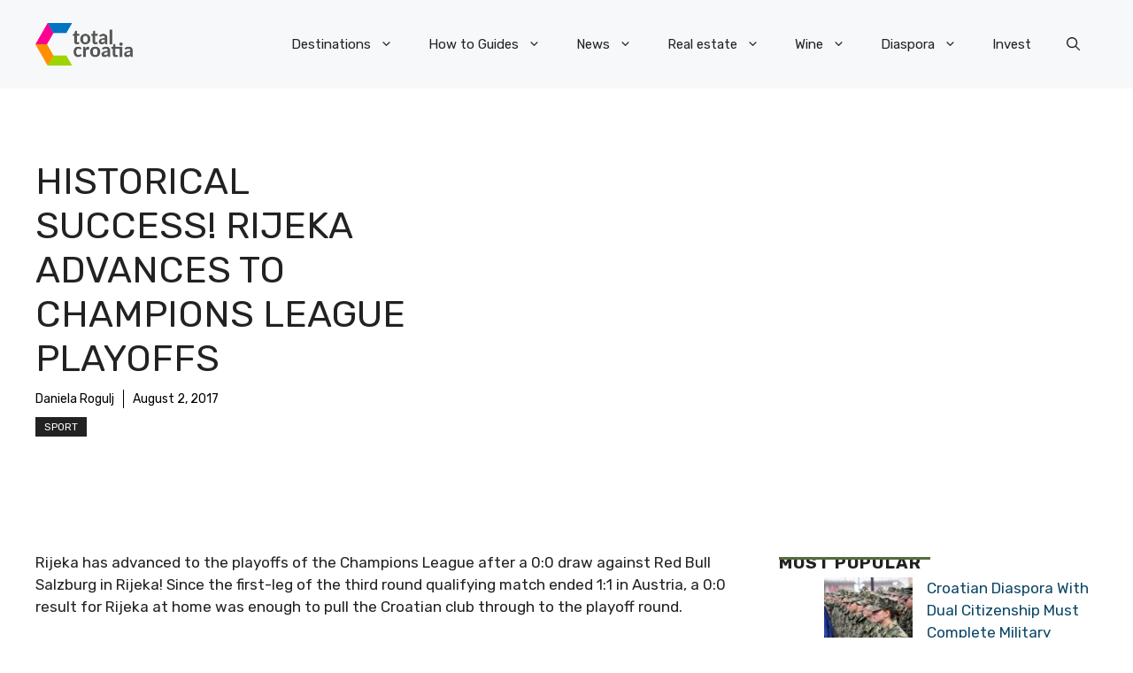

--- FILE ---
content_type: application/javascript; charset=utf-8
request_url: https://fundingchoicesmessages.google.com/f/AGSKWxWESiYy-EfGq-RhZCX1zX-_X-uHQQMEDuomoPeUQKoh-hxOOIVsSmhMWQRInB3GUmDEIQ5xXguQq52Q7-sQ-Wz3kIbWJUVcnB54mUju4_go_WZ1dUVoEGZ-akmDnfajmnWV4VQAaSUeTtOXHf2qPriveAYDZ7Ck3ZdhO1AzlwXL2cZXp4UmRa_uKoIE/_/custom11x5ad./ads/forum-/ero_line_/ads/create__friendlyduck.
body_size: -1283
content:
window['b99043b8-079d-42d8-a979-190e92a5e306'] = true;